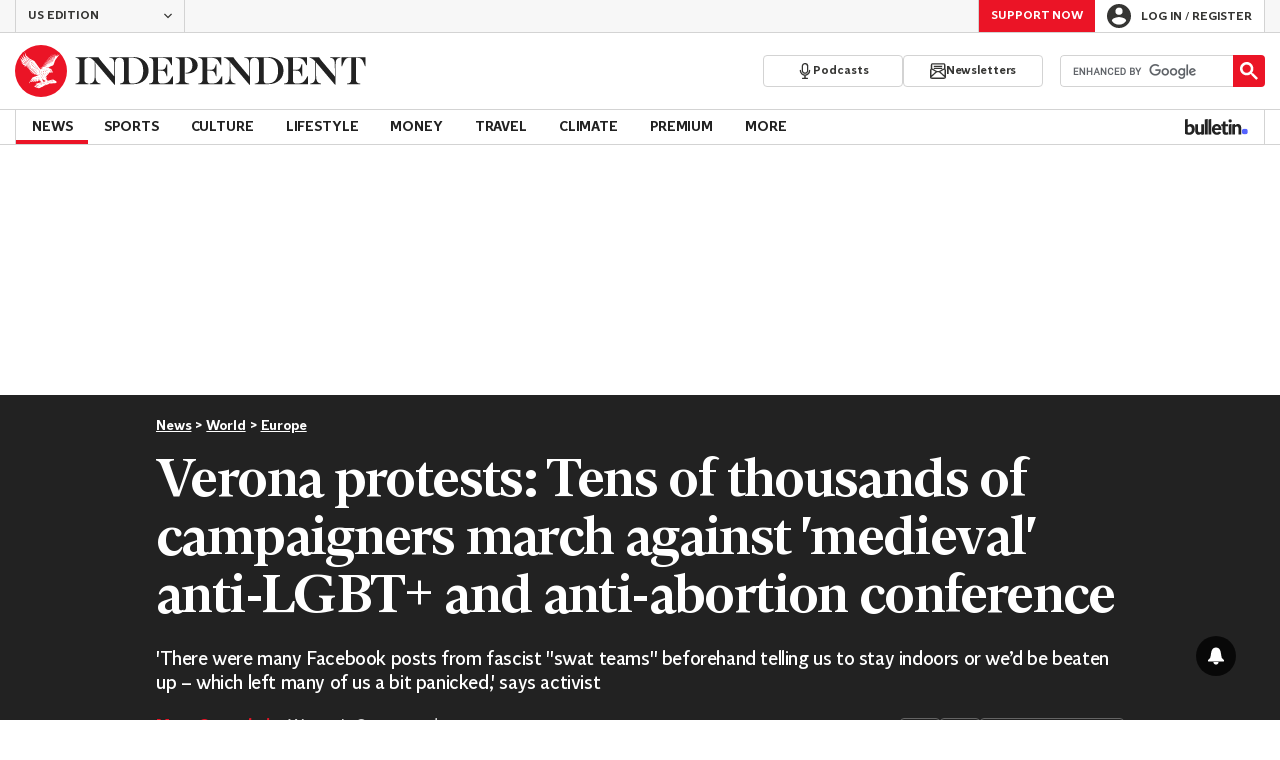

--- FILE ---
content_type: text/javascript;charset=utf-8
request_url: https://p1cluster.cxense.com/p1.js
body_size: 101
content:
cX.library.onP1('2z59l89355rfd3lvqqmjq5ggih');


--- FILE ---
content_type: text/javascript; charset=utf-8
request_url: https://live.primis.tech/live/liveView.php?s=119805&playerApiId=116835&vp_content=embed59f6eestqpyh&subId=114899&cbuster=1768961513&pubUrlAuto=https%3A%2F%2Fwww.independent.co.uk%2Fnews%2Fworld%2Feurope%2Fverona-protests-world-congress-families-lgbt-abortion-italy-a8849286.html%3F__twitter_impression%3Dtrue&videoType=flow&floatWidth=&floatHeight=&floatDirection=&floatVerticalOffset=&floatHorizontalOffset=&floatCloseBtn=&flowMode=&flowCloseButtonPosition=&videoHelperParam=%7B%22tagName%22%3A%22News%22%7D
body_size: 1991
content:

                        try
                        {
                            var linksArray = '  https://live.primis.tech/main/js/deflate.min.js  https://live.primis.tech/content/omid/static/omweb-v1.5.6.js  https://live.primis.tech/content/omid/static/omid-session-client-v1.5.6.js  https://live.primis.tech/content/pal/pal.js  https://live.primis.tech/content/prebid/prebidVid.9.18.0_75.min.js   https://live.primis.tech/live/liveVideo.php?vpaidManager=sekindo&s=58057&ri=[base64]&cudi=pip-Ml4kMwxhNwthMTAl&userUA=Mozilla%2F5.0+%28Macintosh%3B+Intel+Mac+OS+X+10_15_7%29+AppleWebKit%2F537.36+%28KHTML%2C+like+Gecko%29+Chrome%2F131.0.0.0+Safari%2F537.36%3B+ClaudeBot%2F1.0%3B+%2Bclaudebot%40anthropic.com%29&debugInformation=&isWePassGdpr=1&noViewableMidrollPolicy=off&isDoublePreroll=0&autoSkipVideoSec=25&c2pWaitTime=5&sdkv=&isSinglePageFloatSupport=1&availCampaigns=&isAmpIframe=0&tagKeywords=&cbuster=1768961514&csuuid=697035e90ce62&debugInfo=17267772_&debugPlayerSession=&pubUrlDEMO=&isAsyncDEMO=0&customPlaylistIdDEMO=&sta=17267772&showLogo=0&clkUrl=&plMult=-1&schedule=eyJwcmVfcm9sbCI6MSwiZ2FwIjoiYXV0byJ9&content=plembed4203uimgtvyw&secondaryContent=embed59f6eestqpyh&x=640&y=440&pubUrl=https%3A%2F%2Fwww.independent.co.uk%2Fnews%2Fworld%2Feurope%2Fverona-protests-world-congress-families-lgbt-abortion-italy-a8849286.html%3F__twitter_impression%3Dtrue&contentNum=1&flow_closeBtn=0&flowCloseTimeout=0&flow_closeButtonPosition=right&flow_direction=bl&flow_horizontalOffset=10&flow_bottomOffset=100&impGap=1&flow_width=310&flow_height=260&videoType=normal&isOriginImg=0&gdpr=0&gdprConsent=&contentFeedId=&geoLati=39.9625&geoLong=-83.0061&vpTemplate=22378&flowMode=below&isRealPreroll=0&playerApiId=116835&isApp=0&ccpa=0&ccpaConsent=1---&subId=114899&appName=&appBundleId=https%3A%2F%2Fwww.independent.co.uk%2Fnews%2Fworld%2Feurope%2Fverona-protests-world-congress-families-lgbt-abortion-italy-a8849286.html%3F__twitter_impression%3Dtrue&appStoreUrl=&diaid=&appPrivacyPolicy=&appIsPaid=&appDeveloper=&appId=&appVersion=&sdkv=&enableResizeObserverInapp=0&isAppJs=0'.split(' ');

                            for(var l = 0; l < linksArray.length; l++)
                            {
                                if(linksArray[l].length > 10)
                                {
                                    var sc = document.createElement('script');
                                    sc.type = 'text/javascript';
                                    sc.async = false;
                                    sc.src = linksArray[l];
                                    document.head.appendChild(sc);
                                }
                            }
                        }
                        catch(e)
                        {
                            document.write('<script type="text/javascript" src="https://live.primis.tech/main/js/deflate.min.js">\x3C/script><script type="text/javascript" src="https://live.primis.tech/content/omid/static/omweb-v1.5.6.js">\x3C/script><script type="text/javascript" src="https://live.primis.tech/content/omid/static/omid-session-client-v1.5.6.js">\x3C/script><script type="text/javascript" src="https://live.primis.tech/content/pal/pal.js">\x3C/script><script type="text/javascript" src="https://live.primis.tech/content/prebid/prebidVid.9.18.0_75.min.js">\x3C/script><script type=' + "'" + 'text/javascript' + "'" + ' language=' + "'" + 'javascript' + "'" + ' src="https://live.primis.tech/live/liveVideo.php?vpaidManager=sekindo&s=58057&ri=[base64]&cudi=pip-Ml4kMwxhNwthMTAl&userUA=Mozilla%2F5.0+%28Macintosh%3B+Intel+Mac+OS+X+10_15_7%29+AppleWebKit%2F537.36+%28KHTML%2C+like+Gecko%29+Chrome%2F131.0.0.0+Safari%2F537.36%3B+ClaudeBot%2F1.0%3B+%2Bclaudebot%40anthropic.com%29&debugInformation=&isWePassGdpr=1&noViewableMidrollPolicy=off&isDoublePreroll=0&autoSkipVideoSec=25&c2pWaitTime=5&sdkv=&isSinglePageFloatSupport=1&availCampaigns=&isAmpIframe=0&tagKeywords=&cbuster=1768961514&csuuid=697035e90ce62&debugInfo=17267772_&debugPlayerSession=&pubUrlDEMO=&isAsyncDEMO=0&customPlaylistIdDEMO=&sta=17267772&showLogo=0&clkUrl=&plMult=-1&schedule=eyJwcmVfcm9sbCI6MSwiZ2FwIjoiYXV0byJ9&content=plembed4203uimgtvyw&secondaryContent=embed59f6eestqpyh&x=640&y=440&pubUrl=https%3A%2F%2Fwww.independent.co.uk%2Fnews%2Fworld%2Feurope%2Fverona-protests-world-congress-families-lgbt-abortion-italy-a8849286.html%3F__twitter_impression%3Dtrue&contentNum=1&flow_closeBtn=0&flowCloseTimeout=0&flow_closeButtonPosition=right&flow_direction=bl&flow_horizontalOffset=10&flow_bottomOffset=100&impGap=1&flow_width=310&flow_height=260&videoType=normal&isOriginImg=0&gdpr=0&gdprConsent=&contentFeedId=&geoLati=39.9625&geoLong=-83.0061&vpTemplate=22378&flowMode=below&isRealPreroll=0&playerApiId=116835&isApp=0&ccpa=0&ccpaConsent=1---&subId=114899&appName=&appBundleId=https%3A%2F%2Fwww.independent.co.uk%2Fnews%2Fworld%2Feurope%2Fverona-protests-world-congress-families-lgbt-abortion-italy-a8849286.html%3F__twitter_impression%3Dtrue&appStoreUrl=&diaid=&appPrivacyPolicy=&appIsPaid=&appDeveloper=&appId=&appVersion=&sdkv=&enableResizeObserverInapp=0&isAppJs=0">\x3C/script>');
                        }
                        

--- FILE ---
content_type: text/javascript;charset=utf-8
request_url: https://id.cxense.com/public/user/id?json=%7B%22identities%22%3A%5B%7B%22type%22%3A%22ckp%22%2C%22id%22%3A%22mkne0dqfter82wke%22%7D%2C%7B%22type%22%3A%22lst%22%2C%22id%22%3A%222z59l89355rfd3lvqqmjq5ggih%22%7D%2C%7B%22type%22%3A%22cst%22%2C%22id%22%3A%222z59l89355rfd3lvqqmjq5ggih%22%7D%5D%7D&callback=cXJsonpCB1
body_size: 188
content:
/**/
cXJsonpCB1({"httpStatus":200,"response":{"userId":"cx:1bisub0nbga8medntin10pcl:2wx3174o1who3","newUser":true}})